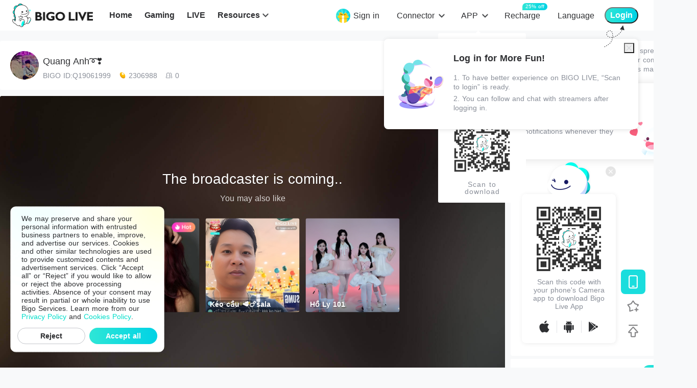

--- FILE ---
content_type: application/javascript; charset=utf-8
request_url: https://sec.bigo.sg/v1/webjs/status?data=U2FsdGVkX1/teKlTTznHfemsgBkaZA7EqUurEv+dW/xTYMmHWb8ywdmXsXyMUif9HeqT0rDIWY/8Uwg352nyKx3DTeT5/ft5cf/6Nk6acAJUtB3dzoY9v9vYeOFjPf++oOJ8wOCiSH6j4anxEw8NpyOgcPsw9JYbw8vNT7PmyeCtgqqpvWOeZ4BxxXwoj7SYwgj5Ir907hZucXTvOKK4fv86DTAVblwuORobLYJGDgN50mZnl1T6aRkdY8CZy2YefMT25XVzibZU18AwxS3ELOinoXjSkyNKFTG2cL4y+4gqZyUzhust0RMhd0YsU1cGJlKWRJLxfKOp4qB4P+JU1rV4AYDO+aDXjVVF8/mOQ3C3RP7PnF5evEQkvXzr9/fbJjgVfxqMEfP14V7MdeoUqNixdisDLpx+8KF6QyEhW7TIDfuuM1RM33DriiALTBnGBH/bEHCfqM3yq8KQtWOU4zYN4YjikHfhohtd7OeU3a5bkkdhzC64CYjRz3eNU7dMEGEyNRqUYwI18QgSSojLnbdtAPeaBx0QyEHSnHpremUZIseHKbomWTil3DIcd56ZDGt/fL1s/X7eRORirDIJQk9kRSHDVsdPS9vP1HuIcMCureyjOlLogzbBJIQxR35d4ISq/qfI5SG8Qeki6waOF+1J1yjQNCPcJPkvLv3L3KKau+5bQuvLQP+zUbblObY98SAR5P9z5FzAZM8dpHhfIM07jhAw0RlYpNUVdlmv6TnAhLITTpf0ZBS67NcIGHBjPj4ZvTQsn6soTGI+oki0iTwhj0BMfXD4Or5lBVyUHW6mgbDqoVkTC8FfF5y/lNt/KfQAClkqcGmPGu1rFN2f0e6CnGJlWjPXs/bp1FK5ea5CDcJgBTejCvnqlVakWa8B+Z9yQVO/UQWmhVflwJC0zWKWsFqpP3cEuK7w5jo77nUbPafa3T+WAWyIDntbQtVOMpUoFbDrgCLmK1K/riJIHfknWD9UD2YLWWFARBo55Wce7mMMPDB2LBtIYkMAuT/zNltVf3OtV+O6Szh+MbUgLKnNoOy44nphYEkcS/q8IYNEi0Kwrd8hvgU+fcZzoGtrvDqw9lQ6iv9aAFZO408czNLezTJ0rtsHGbf1BU7Sw/AJIgt4fMI5BpK7eLMAzv1nbdP8NDmJ+bX3VPnZGIhDjMX3jb+moDU/J4j4zNrLvkb+DxHG8x/Zx7X7k3ecKLiyquWwVdeDP8Pz5teWrPkjNLpIrXCP+9oOrjI1MQvmgeH5QCsZJP6NZxW06AerhSv4yVoYYQwiLUDL2PcYSMxGPUeeP0cJ6fMWLoxUarTWDQZxgOBNgVcOQCf6MLjNz983&callback=jsonpcallback_1769433389833_49508
body_size: -22
content:
jsonpcallback_1769433389833_49508({"code":1,"info":"invalid!"});

--- FILE ---
content_type: application/javascript; charset=utf-8
request_url: https://sec.bigo.sg/v1/webjs/t?callback=&callback=jsonpcallback_1769433392918_77339
body_size: -21
content:
jsonpcallback_1769433392918_77339({"code":0,"time":"1180190257"});

--- FILE ---
content_type: application/javascript; charset=utf-8
request_url: https://sec.bigo.sg/v1/webjs/status?data=U2FsdGVkX19f1RZiW0+jSZP23RqZzdR54j23OtD5AgEDqMFBLLqNGhW0OeskSud3RZwDRgzsZYOGumj3gspiyToSuKxafavQz8ILD0ZRMi36rmXyX9MYmZi1DpgFyAMWZf8AkM8CNo7Lo3z/okBPy+XRcUSMYvm1KKuI/yk69Nz4aGgAzBu0a6pigOyXqLosObg+ahp1ZE/NVTGzpP2BlTCsehVna4fMcPhA0EzJm6TgaVwb10TFU8y3dncBSBFw85p9YNczxdQ6sE20Uq9sx3FEooZiKp+nrNot9BsyrFpp2dkNilfnnuhfN3/TJM0FuHGbj8Y3p8/oUzN5WstIZhjkZY/qcrpCDsOaJivlgubpK2IGY366dLbIY6e1WB3Ly9hmeCDQ6koqw3zuoAGFxUlGM2/S/QX1tye2Mvlwb/OkfYHyMUl24L0OdZxRKJteAcrhI1ehQHUTybN+KSiuYpkAwbyuSF7GlsMuBJiGKcbyNpgMqfT6OfXgRdEYYd7Php4dWNWqC0kBhoDxBilQjMq9buyjXcXKN4U2PKj2voA5qGspXlVlCYxtv+cFy6vvxErThbKHDiG9bNW40PN+Un8qlaHa5qxKryNyii9L2d54oU8vO3BORnewr9Y1hZDR7WDDy5MZkAJeGD1fwp/+PXab2A7QwJo2ytEw4M7lLGO41X/AKpcafekO//UMNsXEmH2+/st9kNPtwBIaFiWwPx9TgABANSbyv5sOtTBh1rNP/Vo+6DQnsU1S6XldoOdunHOyZucHROnM1ox4RzQ+pJe20leU79qOpHvvovkCged36cc2gqgWNEcSPgcsiBbqK93OvPMx8FNEB1lZH+XJ5tl93P9SzoNts0HTgIQQ0jYv8DOp85EKlloFlaEmqqbJKprzfceMBCpSNYMG7xS8ZDt/r8deDn7+ekbHH7VdtRgveqrcj31NMlDs20PtvCxfvnAHXRCs4DUg+nJ1Y5S0k648Ggyb8Snf+Rg8JNkSrU4zL4TUy5tmDEEr5vnCfbjzyqQlXQb7QZqpg5+P4xxU5a0xmv0CIfzBYomMiRnXtLtE+qmdeh+vdWT7UkNMUirfHnmX22Ok9gsTEyFJsVrkWQyWVCC/lfQMqX00NDE6WFdOlQKDOKCkKe6MrCY+pYQusTKuPFhclWDfwxCy6q2ro1R+vTckSkj/Lb60rTnhyzUrTxnFbW2RqXjRnbiiW57NDjvm0YwJvZFBZmt2iiJ1aDf/c7AcsxON53sHgOngy7yDSw3hLgaEShL1FkwogTxCmiyFIw2p91E/6IyeGmbnWw==&callback=jsonpcallback_1769433393194_47830
body_size: -23
content:
jsonpcallback_1769433393194_47830({"code":1,"info":"invalid!"});